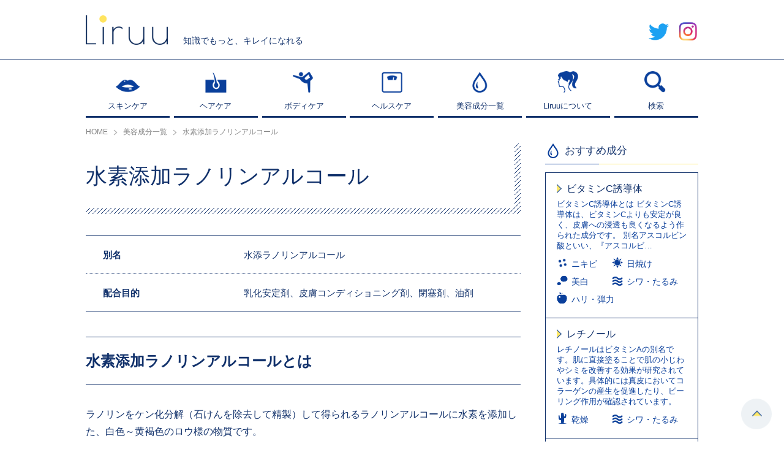

--- FILE ---
content_type: text/html; charset=UTF-8
request_url: https://liruu.jp/ingredients/1403/
body_size: 10018
content:
<!DOCTYPE html>
<html lang="ja">
<head>
<meta charset="UTF-8" />
<meta name="viewport" content="width=device-width, user-scalable=no, initial-scale=1, maximum-scale=1">
<link rel="apple-touch-icon" href="https://liruu.jp/wp-content/themes/common/img/apple-touch-icon.png">
<link rel="apple-touch-icon" sizes="57x57" href="https://liruu.jp/wp-content/themes/common/img/apple-touch-icon-57x57.png">
<link rel="apple-touch-icon" sizes="72x72" href="https://liruu.jp/wp-content/themes/common/img/apple-touch-icon-72x72.png">
<link rel="apple-touch-icon" sizes="76x76" href="https://liruu.jp/wp-content/themes/common/img/apple-touch-icon-76x76.png">
<link rel="apple-touch-icon" sizes="114x114" href="https://liruu.jp/wp-content/themes/common/img/apple-touch-icon-114x114.png">
<link rel="apple-touch-icon" sizes="120x120" href="https://liruu.jp/wp-content/themes/common/img/apple-touch-icon-120x120.png">
<link rel="apple-touch-icon" sizes="144x144" href="https://liruu.jp/wp-content/themes/common/img/apple-touch-icon-144x144.png">
<link rel="apple-touch-icon" sizes="152x152" href="https://liruu.jp/wp-content/themes/common/img/apple-touch-icon-152x152.png">
<link rel="apple-touch-icon" sizes="180x180" href="https://liruu.jp/wp-content/themes/common/img/apple-touch-icon-180x180.png">
<link rel="shortcut icon" href="https://liruu.jp/favicon.ico" type="image/x-icon">
<title>水素添加ラノリンアルコール | Liruu</title>
<meta name='robots' content='max-image-preview:large' />
<script>var ajaxurl = "https://liruu.jp/wp-admin/admin-ajax.php";</script>
<!-- All In One SEO Pack 3.4.3[1383,1417] -->
<link rel="canonical" href="https://liruu.jp/ingredients/1403/" />
<!-- All In One SEO Pack -->
<link rel='dns-prefetch' href='//pagead2.googlesyndication.com' />
<link rel='dns-prefetch' href='//www.googletagmanager.com' />
<!-- liruu.jp is managing ads with Advanced Ads 1.20.3 --><script>
						advanced_ads_ready=function(){var fns=[],listener,doc=typeof document==="object"&&document,hack=doc&&doc.documentElement.doScroll,domContentLoaded="DOMContentLoaded",loaded=doc&&(hack?/^loaded|^c/:/^loaded|^i|^c/).test(doc.readyState);if(!loaded&&doc){listener=function(){doc.removeEventListener(domContentLoaded,listener);window.removeEventListener("load",listener);loaded=1;while(listener=fns.shift())listener()};doc.addEventListener(domContentLoaded,listener);window.addEventListener("load",listener)}return function(fn){loaded?setTimeout(fn,0):fns.push(fn)}}();
						</script>
		<link rel='stylesheet' id='mediaelement-css' href='https://liruu.jp/wp-includes/js/mediaelement/mediaelementplayer-legacy.min.css?ver=4.2.17' type='text/css' media='all' />
<link rel='stylesheet' id='wp-mediaelement-css' href='https://liruu.jp/wp-includes/js/mediaelement/wp-mediaelement.min.css?ver=6.4.7' type='text/css' media='all' />
<style id='classic-theme-styles-inline-css' type='text/css'>
/*! This file is auto-generated */
.wp-block-button__link{color:#fff;background-color:#32373c;border-radius:9999px;box-shadow:none;text-decoration:none;padding:calc(.667em + 2px) calc(1.333em + 2px);font-size:1.125em}.wp-block-file__button{background:#32373c;color:#fff;text-decoration:none}
</style>
<style id='global-styles-inline-css' type='text/css'>
body{--wp--preset--color--black: #000000;--wp--preset--color--cyan-bluish-gray: #abb8c3;--wp--preset--color--white: #ffffff;--wp--preset--color--pale-pink: #f78da7;--wp--preset--color--vivid-red: #cf2e2e;--wp--preset--color--luminous-vivid-orange: #ff6900;--wp--preset--color--luminous-vivid-amber: #fcb900;--wp--preset--color--light-green-cyan: #7bdcb5;--wp--preset--color--vivid-green-cyan: #00d084;--wp--preset--color--pale-cyan-blue: #8ed1fc;--wp--preset--color--vivid-cyan-blue: #0693e3;--wp--preset--color--vivid-purple: #9b51e0;--wp--preset--gradient--vivid-cyan-blue-to-vivid-purple: linear-gradient(135deg,rgba(6,147,227,1) 0%,rgb(155,81,224) 100%);--wp--preset--gradient--light-green-cyan-to-vivid-green-cyan: linear-gradient(135deg,rgb(122,220,180) 0%,rgb(0,208,130) 100%);--wp--preset--gradient--luminous-vivid-amber-to-luminous-vivid-orange: linear-gradient(135deg,rgba(252,185,0,1) 0%,rgba(255,105,0,1) 100%);--wp--preset--gradient--luminous-vivid-orange-to-vivid-red: linear-gradient(135deg,rgba(255,105,0,1) 0%,rgb(207,46,46) 100%);--wp--preset--gradient--very-light-gray-to-cyan-bluish-gray: linear-gradient(135deg,rgb(238,238,238) 0%,rgb(169,184,195) 100%);--wp--preset--gradient--cool-to-warm-spectrum: linear-gradient(135deg,rgb(74,234,220) 0%,rgb(151,120,209) 20%,rgb(207,42,186) 40%,rgb(238,44,130) 60%,rgb(251,105,98) 80%,rgb(254,248,76) 100%);--wp--preset--gradient--blush-light-purple: linear-gradient(135deg,rgb(255,206,236) 0%,rgb(152,150,240) 100%);--wp--preset--gradient--blush-bordeaux: linear-gradient(135deg,rgb(254,205,165) 0%,rgb(254,45,45) 50%,rgb(107,0,62) 100%);--wp--preset--gradient--luminous-dusk: linear-gradient(135deg,rgb(255,203,112) 0%,rgb(199,81,192) 50%,rgb(65,88,208) 100%);--wp--preset--gradient--pale-ocean: linear-gradient(135deg,rgb(255,245,203) 0%,rgb(182,227,212) 50%,rgb(51,167,181) 100%);--wp--preset--gradient--electric-grass: linear-gradient(135deg,rgb(202,248,128) 0%,rgb(113,206,126) 100%);--wp--preset--gradient--midnight: linear-gradient(135deg,rgb(2,3,129) 0%,rgb(40,116,252) 100%);--wp--preset--font-size--small: 13px;--wp--preset--font-size--medium: 20px;--wp--preset--font-size--large: 36px;--wp--preset--font-size--x-large: 42px;--wp--preset--spacing--20: 0.44rem;--wp--preset--spacing--30: 0.67rem;--wp--preset--spacing--40: 1rem;--wp--preset--spacing--50: 1.5rem;--wp--preset--spacing--60: 2.25rem;--wp--preset--spacing--70: 3.38rem;--wp--preset--spacing--80: 5.06rem;--wp--preset--shadow--natural: 6px 6px 9px rgba(0, 0, 0, 0.2);--wp--preset--shadow--deep: 12px 12px 50px rgba(0, 0, 0, 0.4);--wp--preset--shadow--sharp: 6px 6px 0px rgba(0, 0, 0, 0.2);--wp--preset--shadow--outlined: 6px 6px 0px -3px rgba(255, 255, 255, 1), 6px 6px rgba(0, 0, 0, 1);--wp--preset--shadow--crisp: 6px 6px 0px rgba(0, 0, 0, 1);}:where(.is-layout-flex){gap: 0.5em;}:where(.is-layout-grid){gap: 0.5em;}body .is-layout-flow > .alignleft{float: left;margin-inline-start: 0;margin-inline-end: 2em;}body .is-layout-flow > .alignright{float: right;margin-inline-start: 2em;margin-inline-end: 0;}body .is-layout-flow > .aligncenter{margin-left: auto !important;margin-right: auto !important;}body .is-layout-constrained > .alignleft{float: left;margin-inline-start: 0;margin-inline-end: 2em;}body .is-layout-constrained > .alignright{float: right;margin-inline-start: 2em;margin-inline-end: 0;}body .is-layout-constrained > .aligncenter{margin-left: auto !important;margin-right: auto !important;}body .is-layout-constrained > :where(:not(.alignleft):not(.alignright):not(.alignfull)){max-width: var(--wp--style--global--content-size);margin-left: auto !important;margin-right: auto !important;}body .is-layout-constrained > .alignwide{max-width: var(--wp--style--global--wide-size);}body .is-layout-flex{display: flex;}body .is-layout-flex{flex-wrap: wrap;align-items: center;}body .is-layout-flex > *{margin: 0;}body .is-layout-grid{display: grid;}body .is-layout-grid > *{margin: 0;}:where(.wp-block-columns.is-layout-flex){gap: 2em;}:where(.wp-block-columns.is-layout-grid){gap: 2em;}:where(.wp-block-post-template.is-layout-flex){gap: 1.25em;}:where(.wp-block-post-template.is-layout-grid){gap: 1.25em;}.has-black-color{color: var(--wp--preset--color--black) !important;}.has-cyan-bluish-gray-color{color: var(--wp--preset--color--cyan-bluish-gray) !important;}.has-white-color{color: var(--wp--preset--color--white) !important;}.has-pale-pink-color{color: var(--wp--preset--color--pale-pink) !important;}.has-vivid-red-color{color: var(--wp--preset--color--vivid-red) !important;}.has-luminous-vivid-orange-color{color: var(--wp--preset--color--luminous-vivid-orange) !important;}.has-luminous-vivid-amber-color{color: var(--wp--preset--color--luminous-vivid-amber) !important;}.has-light-green-cyan-color{color: var(--wp--preset--color--light-green-cyan) !important;}.has-vivid-green-cyan-color{color: var(--wp--preset--color--vivid-green-cyan) !important;}.has-pale-cyan-blue-color{color: var(--wp--preset--color--pale-cyan-blue) !important;}.has-vivid-cyan-blue-color{color: var(--wp--preset--color--vivid-cyan-blue) !important;}.has-vivid-purple-color{color: var(--wp--preset--color--vivid-purple) !important;}.has-black-background-color{background-color: var(--wp--preset--color--black) !important;}.has-cyan-bluish-gray-background-color{background-color: var(--wp--preset--color--cyan-bluish-gray) !important;}.has-white-background-color{background-color: var(--wp--preset--color--white) !important;}.has-pale-pink-background-color{background-color: var(--wp--preset--color--pale-pink) !important;}.has-vivid-red-background-color{background-color: var(--wp--preset--color--vivid-red) !important;}.has-luminous-vivid-orange-background-color{background-color: var(--wp--preset--color--luminous-vivid-orange) !important;}.has-luminous-vivid-amber-background-color{background-color: var(--wp--preset--color--luminous-vivid-amber) !important;}.has-light-green-cyan-background-color{background-color: var(--wp--preset--color--light-green-cyan) !important;}.has-vivid-green-cyan-background-color{background-color: var(--wp--preset--color--vivid-green-cyan) !important;}.has-pale-cyan-blue-background-color{background-color: var(--wp--preset--color--pale-cyan-blue) !important;}.has-vivid-cyan-blue-background-color{background-color: var(--wp--preset--color--vivid-cyan-blue) !important;}.has-vivid-purple-background-color{background-color: var(--wp--preset--color--vivid-purple) !important;}.has-black-border-color{border-color: var(--wp--preset--color--black) !important;}.has-cyan-bluish-gray-border-color{border-color: var(--wp--preset--color--cyan-bluish-gray) !important;}.has-white-border-color{border-color: var(--wp--preset--color--white) !important;}.has-pale-pink-border-color{border-color: var(--wp--preset--color--pale-pink) !important;}.has-vivid-red-border-color{border-color: var(--wp--preset--color--vivid-red) !important;}.has-luminous-vivid-orange-border-color{border-color: var(--wp--preset--color--luminous-vivid-orange) !important;}.has-luminous-vivid-amber-border-color{border-color: var(--wp--preset--color--luminous-vivid-amber) !important;}.has-light-green-cyan-border-color{border-color: var(--wp--preset--color--light-green-cyan) !important;}.has-vivid-green-cyan-border-color{border-color: var(--wp--preset--color--vivid-green-cyan) !important;}.has-pale-cyan-blue-border-color{border-color: var(--wp--preset--color--pale-cyan-blue) !important;}.has-vivid-cyan-blue-border-color{border-color: var(--wp--preset--color--vivid-cyan-blue) !important;}.has-vivid-purple-border-color{border-color: var(--wp--preset--color--vivid-purple) !important;}.has-vivid-cyan-blue-to-vivid-purple-gradient-background{background: var(--wp--preset--gradient--vivid-cyan-blue-to-vivid-purple) !important;}.has-light-green-cyan-to-vivid-green-cyan-gradient-background{background: var(--wp--preset--gradient--light-green-cyan-to-vivid-green-cyan) !important;}.has-luminous-vivid-amber-to-luminous-vivid-orange-gradient-background{background: var(--wp--preset--gradient--luminous-vivid-amber-to-luminous-vivid-orange) !important;}.has-luminous-vivid-orange-to-vivid-red-gradient-background{background: var(--wp--preset--gradient--luminous-vivid-orange-to-vivid-red) !important;}.has-very-light-gray-to-cyan-bluish-gray-gradient-background{background: var(--wp--preset--gradient--very-light-gray-to-cyan-bluish-gray) !important;}.has-cool-to-warm-spectrum-gradient-background{background: var(--wp--preset--gradient--cool-to-warm-spectrum) !important;}.has-blush-light-purple-gradient-background{background: var(--wp--preset--gradient--blush-light-purple) !important;}.has-blush-bordeaux-gradient-background{background: var(--wp--preset--gradient--blush-bordeaux) !important;}.has-luminous-dusk-gradient-background{background: var(--wp--preset--gradient--luminous-dusk) !important;}.has-pale-ocean-gradient-background{background: var(--wp--preset--gradient--pale-ocean) !important;}.has-electric-grass-gradient-background{background: var(--wp--preset--gradient--electric-grass) !important;}.has-midnight-gradient-background{background: var(--wp--preset--gradient--midnight) !important;}.has-small-font-size{font-size: var(--wp--preset--font-size--small) !important;}.has-medium-font-size{font-size: var(--wp--preset--font-size--medium) !important;}.has-large-font-size{font-size: var(--wp--preset--font-size--large) !important;}.has-x-large-font-size{font-size: var(--wp--preset--font-size--x-large) !important;}
.wp-block-navigation a:where(:not(.wp-element-button)){color: inherit;}
:where(.wp-block-post-template.is-layout-flex){gap: 1.25em;}:where(.wp-block-post-template.is-layout-grid){gap: 1.25em;}
:where(.wp-block-columns.is-layout-flex){gap: 2em;}:where(.wp-block-columns.is-layout-grid){gap: 2em;}
.wp-block-pullquote{font-size: 1.5em;line-height: 1.6;}
</style>
<link rel='stylesheet' id='sb-type-std-css' href='https://liruu.jp/wp-content/plugins/speech-bubble/css/sb-type-std.css?ver=6.4.7' type='text/css' media='all' />
<link rel='stylesheet' id='sb-type-fb-css' href='https://liruu.jp/wp-content/plugins/speech-bubble/css/sb-type-fb.css?ver=6.4.7' type='text/css' media='all' />
<link rel='stylesheet' id='sb-type-fb-flat-css' href='https://liruu.jp/wp-content/plugins/speech-bubble/css/sb-type-fb-flat.css?ver=6.4.7' type='text/css' media='all' />
<link rel='stylesheet' id='sb-type-ln-css' href='https://liruu.jp/wp-content/plugins/speech-bubble/css/sb-type-ln.css?ver=6.4.7' type='text/css' media='all' />
<link rel='stylesheet' id='sb-type-ln-flat-css' href='https://liruu.jp/wp-content/plugins/speech-bubble/css/sb-type-ln-flat.css?ver=6.4.7' type='text/css' media='all' />
<link rel='stylesheet' id='sb-type-pink-css' href='https://liruu.jp/wp-content/plugins/speech-bubble/css/sb-type-pink.css?ver=6.4.7' type='text/css' media='all' />
<link rel='stylesheet' id='sb-type-rtail-css' href='https://liruu.jp/wp-content/plugins/speech-bubble/css/sb-type-rtail.css?ver=6.4.7' type='text/css' media='all' />
<link rel='stylesheet' id='sb-type-drop-css' href='https://liruu.jp/wp-content/plugins/speech-bubble/css/sb-type-drop.css?ver=6.4.7' type='text/css' media='all' />
<link rel='stylesheet' id='sb-type-think-css' href='https://liruu.jp/wp-content/plugins/speech-bubble/css/sb-type-think.css?ver=6.4.7' type='text/css' media='all' />
<link rel='stylesheet' id='sb-type-liruu-css' href='https://liruu.jp/wp-content/plugins/speech-bubble/css/sb-type-liruu.css?ver=6.4.7' type='text/css' media='all' />
<link rel='stylesheet' id='sb-no-br-css' href='https://liruu.jp/wp-content/plugins/speech-bubble/css/sb-no-br.css?ver=6.4.7' type='text/css' media='all' />
<link rel='stylesheet' id='poiret-one-css' href='//fonts.googleapis.com/css?family=Poiret+One' type='text/css' media='all' />
<link rel='stylesheet' id='swiper-css' href='https://liruu.jp/wp-content/themes/common/css/swiper.css' type='text/css' media='all' />
<link rel='stylesheet' id='common-style-css' href='https://liruu.jp/wp-content/themes/common/style.css?ver=1.1.5' type='text/css' media='all' />
<script type="text/javascript" src="//code.jquery.com/jquery-1.10.2.min.js" id="jquery-js"></script>
<script type="text/javascript" src="//cdnjs.cloudflare.com/ajax/libs/Chart.js/2.1.4/Chart.min.js" id="chart-js"></script>
<script type="text/javascript" src="https://liruu.jp/wp-content/themes/common/js/jquery.easing.1.3.js" id="easing-js"></script>
<script type="text/javascript" src="https://liruu.jp/wp-content/themes/common/js/swiper.js" id="swiper-js"></script>
<script type="text/javascript" src="https://liruu.jp/wp-content/themes/common/js/fixed_midashi.js" id="fixed_midashi-js"></script>
<script type="text/javascript" src="https://liruu.jp/wp-content/themes/common/js/all.js?ver=1.1.5" id="all-js"></script>
<script type="text/javascript" src="https://liruu.jp/wp-content/themes/common/tools.js?ver=1.1.5" id="tools-js"></script>

<!-- Google アナリティクス スニペット (Site Kit が追加) -->
<script type="text/javascript" src="https://www.googletagmanager.com/gtag/js?id=UA-139433392-1" id="google_gtagjs-js" async></script>
<script type="text/javascript" id="google_gtagjs-js-after">
/* <![CDATA[ */
window.dataLayer = window.dataLayer || [];function gtag(){dataLayer.push(arguments);}
gtag('set', 'linker', {"domains":["liruu.jp"]} );
gtag("js", new Date());
gtag("set", "developer_id.dZTNiMT", true);
gtag("config", "UA-139433392-1", {"anonymize_ip":true});
gtag("config", "GT-KTBWMPC");
/* ]]> */
</script>

<!-- (ここまで) Google アナリティクス スニペット (Site Kit が追加) -->
<meta name="generator" content="Site Kit by Google 1.116.0" /><!-- Markup (JSON-LD) structured in schema.org ver.4.7.0 START -->
<script type="application/ld+json">
{
    "@context": "http://schema.org",
    "@type": "BreadcrumbList",
    "itemListElement": [
        {
            "@type": "ListItem",
            "position": 1,
            "item": {
                "@id": "https://liruu.jp/ingredients/",
                "name": "美容成分"
            }
        },
        {
            "@type": "ListItem",
            "position": 2,
            "item": {
                "@id": "https://liruu.jp/ingredients/1403/",
                "name": "水素添加ラノリンアルコール"
            }
        }
    ]
}
</script>
<script type="application/ld+json">
{
    "@context": "http://schema.org",
    "@type": "Organization",
    "name": "Liruu",
    "url": "http://liruu.jp/",
    "logo": "http://liruu.jp/wp-content/uploads/2020/06/liruu.png"
}
</script>
<!-- Markup (JSON-LD) structured in schema.org END -->

<!-- Google AdSense スニペット (Site Kit が追加) -->
<meta name="google-adsense-platform-account" content="ca-host-pub-2644536267352236">
<meta name="google-adsense-platform-domain" content="sitekit.withgoogle.com">
<!-- (ここまで) Google AdSense スニペット (Site Kit が追加) -->

<!-- Google AdSense スニペット (Site Kit が追加) -->
<script type="text/javascript" async="async" src="https://pagead2.googlesyndication.com/pagead/js/adsbygoogle.js?client=ca-pub-6723678173590618&amp;host=ca-host-pub-2644536267352236" crossorigin="anonymous"></script>

<!-- (ここまで) Google AdSense スニペット (Site Kit が追加) -->
<!-- heatmap Liruu（リル）| あなたの成分、あなたのコスメ -->
<script>
!function(e,t,a,n,r,p,o){e.exheat=r,e[r]=e[r]||function(){
  (e[r].q=e[r].q||[]).push(Array.prototype.join.apply(arguments))},
  p=t.createElement(a),o=t.getElementsByTagName(a)[0],p.async=1,
  p.src="https://heatmap.emma.tools/exheat.min.js",
  o.parentNode.insertBefore(p,o)}(window,document,"script",0,"setTracker");
setTracker("8AeTeyFe");
</script>
<!-- /heatmap -->
</head>
<body>

<div id="spnav">
	<ul class="menu">
		<li class="type01"><a href="https://liruu.jp/skincare/"><span>スキンケア</span></a></li>
		<li class="type02"><a href="https://liruu.jp/haircare/"><span>ヘアケア</span></a></li>
		<li class="type03"><a href="https://liruu.jp/bodycare/"><span>ボディケア</span></a></li>
		<li class="type04"><a href="https://liruu.jp/helthcare/"><span>ヘルスケア</span></a></li>
		<li class="type05"><a href="https://liruu.jp/ingredients/"><span>美容成分一覧</span></a></li>
		<li class="type06"><a href="https://liruu.jp/about/"><span>Liruuについて</span></a></li>
	</ul>
	<div class="snswrap">
		<span class="item"><a href="https://twitter.com/Liruu_jp" class="hover" target="_blank"><img src="https://liruu.jp/wp-content/themes/common/img/hd_icon_tw.png" alt="twitter"></a></span>
		<span class="item"><a href="https://www.instagram.com/liruu_days/" class="hover" target="_blank"><img src="https://liruu.jp/wp-content/themes/common/img/hd_icon_in.png" alt="Instagram"></a></span>
	</div>
</div>
<div class="nav_colse_shadow"></div>
<div class="navbtn_close sp"><span class="btn"><img src="https://liruu.jp/wp-content/themes/common/img/slidenav_close.png" alt="閉じる"></span></div>
<div id="searchbox">
	<form method="get" action="https://liruu.jp/search/">
		<div class="formwrap cf">
			<div class="inputtext"><input type="text" name="key" value=""></div>
			<div class="searchbtn"><input type="submit" value="送信する"></div>
		</div>
	</form>
	<span class="closebtn hover"><img src="https://liruu.jp/wp-content/themes/common/img/popup_close.png" alt="閉じる"></span>
	<div class="shadow"></div>
</div>
<div id="slidenavwrap">
	<header id="header">
		<div id="headwrap">
			<div class="inner cf">
								<div class="under_log_warp">
					<a href="https://liruu.jp/" class="logbox">
						<img src="https://liruu.jp/wp-content/themes/common/img/log.png" alt="Liruu">
					</a>
					<p class="txt">知識でもっと、キレイになれる</p>
				</div>
								<div class="hdtoggle">
					<ul class="cf">
						<li><a href="https://twitter.com/Liruu_jp" class="hover" target="_blank"><img src="https://liruu.jp/wp-content/themes/common/img/hd_icon_tw.png" alt="twitter"></a></li>
						<li><a href="https://www.instagram.com/liruu_days/" class="hover" target="_blank"><img src="https://liruu.jp/wp-content/themes/common/img/hd_icon_in.png" alt="Instagram"></a></li>
					</ul>
				</div>
				<div class="navbtn sp">
					<span class="btn"><img src="https://liruu.jp/wp-content/themes/common/img/sphd_menu_btn.png" alt="メニュー"></span>
				</div>
				<div class="search sp">
					<span class="btn searchtogglebtn"><img src="https://liruu.jp/wp-content/themes/common/img/sphd_search_btn.png" alt="検索"></span>
				</div>
			</div>
		</div>
		<div id="grnav">
			<div class="inner">
				<nav>
					<ul class="cf">
						<li class="navitem">
							<a href="https://liruu.jp/skincare/">
								<div class="itemcover">
									<span class="icon"><img src="https://liruu.jp/wp-content/themes/common/img/grnav_01.png" alt="スキンケア"></span>
									<span class="tit">スキンケア</span>
								</div>
								<div class="itemcover hovercontent">
									<span class="icon"><img src="https://liruu.jp/wp-content/themes/common/img/grnav_01_wi.png" alt="スキンケア"></span>
									<span class="tit">スキンケア</span>
								</div>
							</a>
						</li>
						<li class="navitem">
							<a href="https://liruu.jp/haircare/">
								<div class="itemcover">
									<span class="icon"><img src="https://liruu.jp/wp-content/themes/common/img/grnav_02.png" alt="ヘアケア"></span>
									<span class="tit">ヘアケア</span>
								</div>
								<div class="itemcover hovercontent">
									<span class="icon"><img src="https://liruu.jp/wp-content/themes/common/img/grnav_02_wi.png" alt="ヘアケア"></span>
									<span class="tit">ヘアケア</span>
								</div>
							</a>
						</li>
						<li class="navitem">
							<a href="https://liruu.jp/bodycare/">
								<div class="itemcover">
									<span class="icon"><img src="https://liruu.jp/wp-content/themes/common/img/grnav_03.png" alt="ボディケア"></span>
									<span class="tit">ボディケア</span>
								</div>
								<div class="itemcover hovercontent">
									<span class="icon"><img src="https://liruu.jp/wp-content/themes/common/img/grnav_03_wi.png" alt="ボディケア"></span>
									<span class="tit">ボディケア</span>
								</div>
							</a>
						</li>
						<li class="navitem">
							<a href="https://liruu.jp/helthcare/">
								<div class="itemcover">
									<span class="icon"><img src="https://liruu.jp/wp-content/themes/common/img/grnav_04.png" alt="ヘルスケア"></span>
									<span class="tit">ヘルスケア</span>
								</div>
								<div class="itemcover hovercontent">
									<span class="icon"><img src="https://liruu.jp/wp-content/themes/common/img/grnav_04_wi.png" alt="ヘルスケア"></span>
									<span class="tit">ヘルスケア</span>
								</div>
							</a>
						</li>
						<li class="navitem">
							<a href="https://liruu.jp/ingredients/">
								<div class="itemcover">
									<span class="icon"><img src="https://liruu.jp/wp-content/themes/common/img/grnav_06.png" alt="監修者"></span>
									<span class="tit">美容成分一覧</span>
								</div>
								<div class="itemcover hovercontent">
									<span class="icon"><img src="https://liruu.jp/wp-content/themes/common/img/grnav_06_wi.png" alt="監修者"></span>
									<span class="tit">美容成分一覧</span>
								</div>
							</a>
						</li>
						<li class="navitem">
							<a href="https://liruu.jp/about/">
								<div class="itemcover">
									<span class="icon"><img src="https://liruu.jp/wp-content/themes/common/img/grnav_08.png" alt="Liruuについて"></span>
									<span class="tit">Liruuについて</span>
								</div>
								<div class="itemcover hovercontent">
									<span class="icon"><img src="https://liruu.jp/wp-content/themes/common/img/grnav_08_wi.png" alt="Liruuについて"></span>
									<span class="tit">Liruuについて</span>
								</div>
							</a>
						</li>
						<li class="navitem">
							<a href="javascript:void(0);" class="searchtogglebtn">
								<div class="itemcover">
									<span class="icon"><img src="https://liruu.jp/wp-content/themes/common/img/grnav_07.png" alt="検索"></span>
									<span class="tit">検索</span>
								</div>
								<div class="itemcover hovercontent">
									<span class="icon"><img src="https://liruu.jp/wp-content/themes/common/img/grnav_07_wi.png" alt="検索"></span>
									<span class="tit">検索</span>
								</div>
							</a>
						</li>
					</ul>
				</nav>
			</div>
		</div>
	</header>
	<div id="bread" itemscope itemtype="https://schema.org/BreadcrumbList"><div class="inner"><span itemprop="itemListElement" itemscope itemtype="https://schema.org/ListItem" class="item"><a itemprop="item" href="https://liruu.jp/"><span itemprop="name">HOME</span></a><meta itemprop="position" content="1" /></span><span itemprop="itemListElement" itemscope itemtype="https://schema.org/ListItem" class="item"><a itemscope itemtype="https://schema.org/WebPage" itemprop="item" itemid="https://liruu.jp/ingredients/" href="https://liruu.jp/ingredients/"><span itemprop="name">美容成分一覧</span></a><meta itemprop="position" content="2" /></span><span itemprop="itemListElement" itemscope itemtype="https://schema.org/ListItem" class="item"><span itemprop="name">水素添加ラノリンアルコール</span><meta itemprop="position" content="3" /></span></div></div>	<div id="container" class="cf">
		<div class="inner">
						<div id="columwrap" class="cf">
				<main id="maincolumn">
			
<div class="conponent_section section_wrap">
	<div class="commontitle">
		<h1 class="tit">水素添加ラノリンアルコール</h1>
	</div>
	<table class="combination">
				<tr>
			<th>別名</th>
			<td>水添ラノリンアルコール</td>
		</tr>
						<tr>
			<th>配合目的</th>
			<td>乳化安定剤、皮膚コンディショニング剤、閉塞剤、油剤</td>
		</tr>
					</table>
	<div class="post_box"><h2>水素添加ラノリンアルコールとは</h2>
<p>ラノリンをケン化分解（石けんを除去して精製）して得られるラノリンアルコールに水素を添加した、白色～黄褐色のロウ様の物質です。</p>
<h4>水素添加ラノリンアルコールの効果・働き</h4>
<p> 水素を添加することで、ラノリンアルコールの酸化に弱いという欠点を克服しています。 <br />
コレステロールを多く含み、優れた保水効果や保護効果が期待できます。</p>
<h4>水素添加ラノリンアルコールを含む製品</h4>
<p>エモリエント剤としてクリーム、ローション、口紅、ヘアケア製品などに広く用いられています。<br />
 また、乳化安定化の働きもあり、乳化補助剤としても用いられています。</p>
</div>
		<div class="update_day">
		<span class="day"><span class="dtit">最終更新日</span>:<time class="datetime" datetime="2020-01-18">2020.01.18</time></span>
	</div>
	<div class="more">
		<a href="https://liruu.jp/item/%e6%b0%b4%e7%b4%a0%e6%b7%bb%e5%8a%a0%e3%83%a9%e3%83%8e%e3%83%aa%e3%83%b3%e3%82%a2%e3%83%ab%e3%82%b3%e3%83%bc%e3%83%ab/" class="button">この成分が配合されたアイテム一覧へ</a>
	</div>
	</div>



<div class="conponent_section section_wrap cf">
	<h2 class="boder_commontitle">関連記事</h2>
	<div class="article_list_wrap cf related">
				<article class="item">
			<a href="https://liruu.jp/skincare/12701/" class="cf">
				<div class="imgbox"><span style="background-image: url(https://liruu.jp/wp-content/uploads/2019/12/icatch-4.jpg);"></span></div>
				<div class="txtcontent">
					<div class="dtwrap cf">
						<span class="cate">スキンケア</span>						<span class="day">2020.5.5</span>
					</div>
					<h3 class="title">【薬剤師監修】荒れがちな唇に！医薬品・薬用限定おすすめリップクリーム10選</h3>
										<div class="tagwrap">
						<ul class="cf"><li>アラントイン</li><li>メントール</li><li>パンテノール</li><li>ワセリン</li><li>グリチルリチン酸</li><li>ビタミンE</li><li>ビタミンB6</li><li>乾燥</li><li>ゆらぎ肌</li></ul>
					</div>
									</div>
			</a>
		</article>
				<article class="item">
			<a href="https://liruu.jp/skincare/12013/" class="cf">
				<div class="imgbox"><span style="background-image: url(https://liruu.jp/wp-content/uploads/2019/12/icath-1.jpg);"></span></div>
				<div class="txtcontent">
					<div class="dtwrap cf">
						<span class="cate">スキンケア</span>						<span class="day">2020.6.25</span>
					</div>
					<h3 class="title">ワセリンの効能やリップ・顔・髪への使い方7選！ワセリン6つ紹介</h3>
										<div class="tagwrap">
						<ul class="cf"><li>ワセリン</li><li>乾燥</li></ul>
					</div>
									</div>
			</a>
		</article>
				<article class="item">
			<a href="https://liruu.jp/haircare/29774/" class="cf">
				<div class="imgbox"><span style="background-image: url(https://liruu.jp/wp-content/uploads/2024/02/クリームシャンプー2.jpg);"></span></div>
				<div class="txtcontent">
					<div class="dtwrap cf">
						<span class="cate">ヘアケア</span>						<span class="day">2025.1.15</span>
					</div>
					<h3 class="title">クリームシャンプーのデメリットは？口コミを検証！市販のおすすめシャンプーも</h3>
										<div class="tagwrap">
						<ul class="cf"><li>シャンプー</li></ul>
					</div>
									</div>
			</a>
		</article>
				<article class="item">
			<a href="https://liruu.jp/skincare/22272/" class="cf">
				<div class="imgbox"><span style="background-image: url(https://liruu.jp/wp-content/uploads/2020/06/1-3-750x525.jpg);"></span></div>
				<div class="txtcontent">
					<div class="dtwrap cf">
						<span class="cate">スキンケア</span>						<span class="day">2020.8.25</span>
					</div>
					<h3 class="title">タカミスキンピールを実際に体験！使った感想や成分などを紹介（PR：タカミ）</h3>
										<div class="tagwrap">
						<ul class="cf"><li>乾燥肌</li><li>毛穴</li></ul>
					</div>
									</div>
			</a>
		</article>
			</div>
</div>

							</main>
				<aside id="sidecolumn">

	
		<div class="box conponent">
		<div class="box_titile">
			<div class="tit gf">Component</div>
			<span>おすすめ成分</span>
		</div>
		<div class="content">
						<div class="content_box">
				<a href="https://liruu.jp/ingredients/2827/">
					<p class="conpo_tit">ビタミンC誘導体</p>
					<p class="text">ビタミンC誘導体とは
ビタミンC誘導体は、ビタミンCよりも安定が良く、皮膚への浸透も良くなるよう作られた成分です。
別名アスコルビン酸といい、『アスコルビ…</p>
										<ul class="conpo cf">
						<li><span class="icon"><img src="https://liruu.jp/wp-content/uploads/2019/02/trouble_icon05.png" alt="ニキビ"></span><span class="txt">ニキビ</span></li><li><span class="icon"><img src="https://liruu.jp/wp-content/uploads/2019/02/trouble_icon07.png" alt="日焼け"></span><span class="txt">日焼け</span></li><li><span class="icon"><img src="https://liruu.jp/wp-content/uploads/2019/02/trouble_icon08.png" alt="美白"></span><span class="txt">美白</span></li><li><span class="icon"><img src="https://liruu.jp/wp-content/uploads/2019/02/trouble_icon09.png" alt="シワ・たるみ"></span><span class="txt">シワ・たるみ</span></li><li><span class="icon"><img src="https://liruu.jp/wp-content/uploads/2019/02/trouble_icon10.png" alt="ハリ・弾力"></span><span class="txt">ハリ・弾力</span></li>					</ul>
									</a>
			</div>
						<div class="content_box">
				<a href="https://liruu.jp/ingredients/652/">
					<p class="conpo_tit">レチノール</p>
					<p class="text">レチノールはビタミンAの別名です。肌に直接塗ることで肌の小じわやシミを改善する効果が研究されています。具体的には真皮においてコラーゲンの産生を促進したり、ピーリング作用が確認されています。</p>
										<ul class="conpo cf">
						<li><span class="icon"><img src="https://liruu.jp/wp-content/uploads/2019/02/trouble_icon01.png" alt="乾燥"></span><span class="txt">乾燥</span></li><li><span class="icon"><img src="https://liruu.jp/wp-content/uploads/2019/02/trouble_icon09.png" alt="シワ・たるみ"></span><span class="txt">シワ・たるみ</span></li>					</ul>
									</a>
			</div>
						<div class="content_box">
				<a href="https://liruu.jp/ingredients/646/">
					<p class="conpo_tit">ハイドロキノン</p>
					<p class="text">ハイドロキノンにはシミを作る酵素『チロシナーゼ』を邪魔する働きや、シミを作る工場『メラノサイト』を壊す働きがあります。ニキビ跡の黒ずみや、肝斑、傷痕、掻き壊したあとのシミなど、茶・赤を中心としたシミを中心に用いられます。</p>
										<ul class="conpo cf">
						<li><span class="icon"><img src="https://liruu.jp/wp-content/uploads/2019/02/trouble_icon07.png" alt="日焼け"></span><span class="txt">日焼け</span></li><li><span class="icon"><img src="https://liruu.jp/wp-content/uploads/2019/02/trouble_icon08.png" alt="美白"></span><span class="txt">美白</span></li>					</ul>
									</a>
			</div>
					</div>
	</div>
	
		<div class="box qanda">
		<div class="box_titile">
			<div class="tit gf">FAQ</div>
			<span>新着Q&amp;A</span>
		</div>
		<div class="content">
						<div class="qanda_box">
				<a href="https://liruu.jp/question/1319/">
					<div class="question_wrap cf">
						<div class="imgbox">
							<img src="https://liruu.jp/wp-content/uploads/2019/06/iStock-821663580-150x150.jpg" alt="">
						</div>
						<div class="txt">油肌を改善するにはどんなコスメがいいですか？</div>
					</div>
					<div class="answer_wrap">サプリ：ビタミンB2、B6、パントテン酸基礎化粧：ライスパワーNo.６化粧下地：皮脂抑…</div>
				</a>
			</div>
						<div class="qanda_box">
				<a href="https://liruu.jp/question/518/">
					<div class="question_wrap cf">
						<div class="imgbox">
							<img src="https://liruu.jp/wp-content/uploads/2019/04/iStock-969088598-150x150.jpg" alt="">
						</div>
						<div class="txt">おでこがザラザラしています。特に赤くてポツポツ…というわけではな</div>
					</div>
					<div class="answer_wrap">ざらざらの原因にもよりますが、AHAという成分を含むマイルドなピーリングはいかがで…</div>
				</a>
			</div>
					</div>
		<div class="more">
			<a href="https://liruu.jp/question/" class="button">Q&amp;A一覧を見る</a>
		</div>
	</div>
		
	<div class="box writer">
		<div class="box_titile">
			<div class="tit gf">Writer</div>
			<span>ライター</span>
		</div>
		<div class="content cf">
			<div class="writers_list_wrap cf">
								<article class="writeritem">
					<a href="https://liruu.jp/editor/tozuka/" class="hover">
						<div class="imgbl">
							<div class="imgbox"><img src="https://liruu.jp/wp-content/uploads/2019/02/IMG_7947-300x300.jpg" alt="編集部トヅカ"></div>
						</div>
						<div class="name">編集部トヅカ</div>
					</a>
				</article>
								<article class="writeritem">
					<a href="https://liruu.jp/editor/shimada-fumi/" class="hover">
						<div class="imgbl">
							<div class="imgbox"><img src="https://liruu.jp/wp-content/uploads/2021/11/IMG_5596-300x300.jpg" alt="島田 史"></div>
						</div>
						<div class="name">島田 史</div>
					</a>
				</article>
								<article class="writeritem">
					<a href="https://liruu.jp/editor/ninomiya/" class="hover">
						<div class="imgbl">
							<div class="imgbox"><img src="https://liruu.jp/wp-content/uploads/2019/05/2-1.png" alt="薬剤師・二宮"></div>
						</div>
						<div class="name">薬剤師・二宮</div>
					</a>
				</article>
								<article class="writeritem">
					<a href="https://liruu.jp/editor/nao-t/" class="hover">
						<div class="imgbl">
							<div class="imgbox"><img src="https://liruu.jp/wp-content/uploads/2019/07/IMG_4682-300x300.jpeg" alt="ナオ"></div>
						</div>
						<div class="name">ナオ</div>
					</a>
				</article>
								<article class="writeritem">
					<a href="https://liruu.jp/editor/m-sugiyama/" class="hover">
						<div class="imgbl">
							<div class="imgbox"><img src="https://liruu.jp/wp-content/uploads/2019/08/C6E67832-323A-4D9B-9F45-126B77F1EB7D-300x225.jpeg" alt="m.sugiyama"></div>
						</div>
						<div class="name">m.sugiyama</div>
					</a>
				</article>
								<article class="writeritem">
					<a href="https://liruu.jp/editor/mirailiruu/" class="hover">
						<div class="imgbl">
							<div class="imgbox"><img src="https://liruu.jp/wp-content/uploads/2019/08/AA934377-8780-4036-8FEB-03DCBD7AC4E3-300x200.jpeg" alt="Mirai"></div>
						</div>
						<div class="name">Mirai</div>
					</a>
				</article>
							</div>
		</div>
		<div class="more">
			<a href="https://liruu.jp/editor/" class="button">ライター一覧を見る</a>
		</div>
	</div>
</aside>
			</div>
						<section id="top_categories">
				<div class="commontoptitle">
					<h4 class="tit gf">Categories</h4>
					<div class="spl">カテゴリー</div>
				</div>
				<div class="catelist cf">
					<div class="cateitem">
						<a href="https://liruu.jp/skincare/">
							<span class="icon"><img src="https://liruu.jp/wp-content/themes/common/img/top_categories_icon01.png" alt="スキンケア"></span>
							<div class="name">スキンケア</div>
						</a>
					</div>
					<div class="cateitem">
						<a href="https://liruu.jp/haircare/">
							<span class="icon"><img src="https://liruu.jp/wp-content/themes/common/img/top_categories_icon02.png" alt="ヘアケア"></span>
							<div class="name">ヘアケア</div>
						</a>
					</div>
					<div class="cateitem">
						<a href="https://liruu.jp/bodycare/">
							<span class="icon"><img src="https://liruu.jp/wp-content/themes/common/img/top_categories_icon03.png" alt="ボディケア"></span>
							<div class="name">ボディケア</div>
						</a>
					</div>
					<div class="cateitem">
						<a href="https://liruu.jp/helthcare/">
							<span class="icon"><img src="https://liruu.jp/wp-content/themes/common/img/top_categories_icon04.png" alt="ヘルスケア"></span>
							<div class="name">ヘルスケア</div>
						</a>
					</div>
					<div class="cateitem">
						<a href="https://liruu.jp/editor/">
							<span class="icon"><img src="https://liruu.jp/wp-content/themes/common/img/top_categories_icon05.png" alt="監修者"></span>
							<div class="name">監修者</div>
						</a>
					</div>
				</div>
			</section>
		</div>
	</div>
	<div id="pagetop">
		<div class="arrow"><img src="https://liruu.jp/wp-content/themes/common/img/page_top_fix.png" alt="ページ上部へ戻る"></div>
	</div>
	<footer id="footer">
		<ul class="ftnav cf">
			<li><a href="https://liruu.jp/privacypolicy/">プライバシーポリシー</a></li>
			<li><a href="https://liruu.jp/company/">運営者情報</a></li>
			<li><a href="https://liruu.jp/relation/">参考文献・関連サイト</a></li>
			<li><a href="https://bc-cl.jp/slim">BASEクリニック</a></li>
			<li><a href="https://liruu.jp/sitemap/">サイトマップ</a></li>
		</ul>
		<p class="copy">Copyright &copy; Liruu</p>
	</footer>
</div>
<script type="text/javascript" id="toc-front-js-extra">
/* <![CDATA[ */
var tocplus = {"smooth_scroll":"1","visibility_show":"\u76ee\u6b21\u3092\u8868\u793a","visibility_hide":"\u76ee\u6b21\u3092\u305f\u305f\u3080","width":"100%"};
/* ]]> */
</script>
<script type="text/javascript" src="https://liruu.jp/wp-content/plugins/table-of-contents-plus-ex/front.js?ver=1510" id="toc-front-js"></script>

</body>
</html>

--- FILE ---
content_type: text/html; charset=utf-8
request_url: https://www.google.com/recaptcha/api2/aframe
body_size: 264
content:
<!DOCTYPE HTML><html><head><meta http-equiv="content-type" content="text/html; charset=UTF-8"></head><body><script nonce="cx1d7puF6Aue7G-_YlTaGA">/** Anti-fraud and anti-abuse applications only. See google.com/recaptcha */ try{var clients={'sodar':'https://pagead2.googlesyndication.com/pagead/sodar?'};window.addEventListener("message",function(a){try{if(a.source===window.parent){var b=JSON.parse(a.data);var c=clients[b['id']];if(c){var d=document.createElement('img');d.src=c+b['params']+'&rc='+(localStorage.getItem("rc::a")?sessionStorage.getItem("rc::b"):"");window.document.body.appendChild(d);sessionStorage.setItem("rc::e",parseInt(sessionStorage.getItem("rc::e")||0)+1);localStorage.setItem("rc::h",'1769375596787');}}}catch(b){}});window.parent.postMessage("_grecaptcha_ready", "*");}catch(b){}</script></body></html>